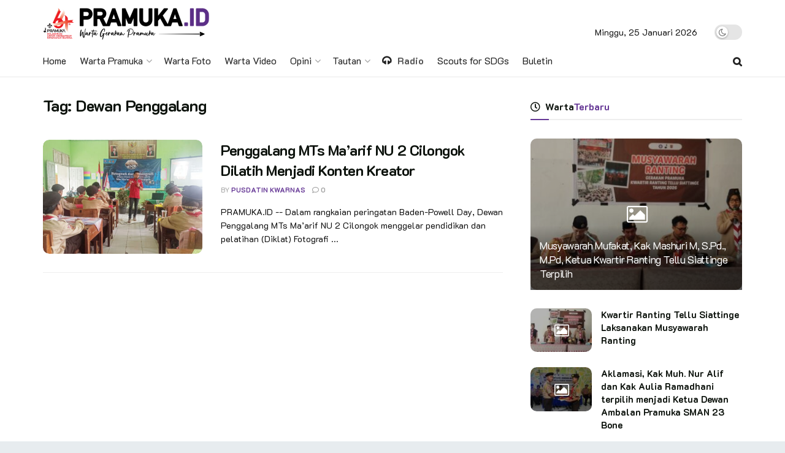

--- FILE ---
content_type: text/html; charset=utf-8
request_url: https://www.google.com/recaptcha/api2/aframe
body_size: 268
content:
<!DOCTYPE HTML><html><head><meta http-equiv="content-type" content="text/html; charset=UTF-8"></head><body><script nonce="JczaMgkgexNCzpfNKbNGkA">/** Anti-fraud and anti-abuse applications only. See google.com/recaptcha */ try{var clients={'sodar':'https://pagead2.googlesyndication.com/pagead/sodar?'};window.addEventListener("message",function(a){try{if(a.source===window.parent){var b=JSON.parse(a.data);var c=clients[b['id']];if(c){var d=document.createElement('img');d.src=c+b['params']+'&rc='+(localStorage.getItem("rc::a")?sessionStorage.getItem("rc::b"):"");window.document.body.appendChild(d);sessionStorage.setItem("rc::e",parseInt(sessionStorage.getItem("rc::e")||0)+1);localStorage.setItem("rc::h",'1769347988514');}}}catch(b){}});window.parent.postMessage("_grecaptcha_ready", "*");}catch(b){}</script></body></html>